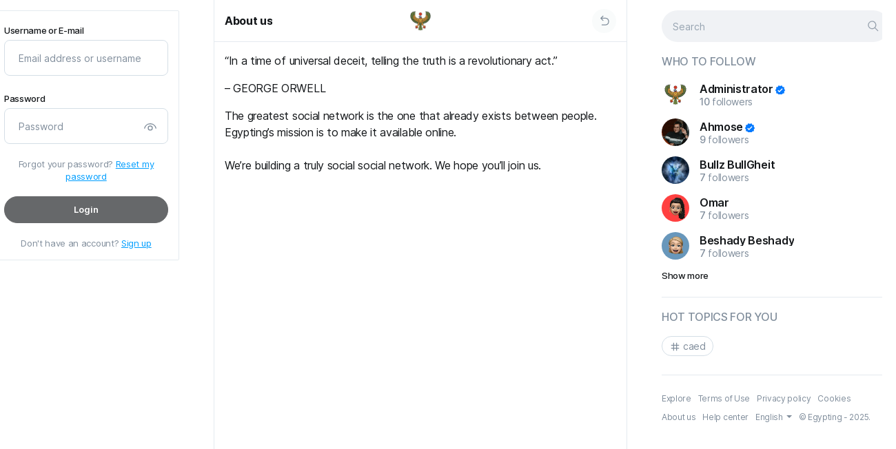

--- FILE ---
content_type: text/css
request_url: https://egypting.com/themes/default/statics/css/libs/jquery.toast.min.css
body_size: 1008
content:
.jq-toast-wrap,
.jq-toast-wrap * {
    margin: 0;
    padding: 0;
}
.jq-toast-wrap {
    display: block;
    position: fixed;
    min-width: 320px;
    pointer-events: none !important;
    letter-spacing: normal;
    z-index: 9000 !important;
}
.jq-toast-wrap.bottom-left {
    bottom: 20px;
    left: 20px;
}
.jq-toast-wrap.bottom-right {
    bottom: 20px;
    right: 40px;
}
.jq-toast-wrap.top-left {
    top: 20px;
    left: 20px;
}
.jq-toast-wrap.top-right {
    top: 20px;
    right: 40px;
}
.jq-toast-single {
    display: block;
    width: 100%;
    padding: 20px;
    margin: 0 0 5px;
    border-radius: 0px;
    font-size: 13px;
    font-family: arial, sans-serif;
    line-height: 17px;
    position: relative;
    pointer-events: all !important;
    background-color: #444;
    color: #fff;
    min-width: 300px;
    max-width: 420px;
}
.jq-toast-single h2 {
    font-family: arial, sans-serif;
    font-size: 16px;
    margin: 0 0 7px;
    background: 0 0;
    color: inherit;
    line-height: inherit;
    font-weight: 500;
    letter-spacing: -0.02em;
}
.jq-toast-single a {
    color: #eee;
    text-decoration: none;
    font-weight: 700;
    border-bottom: 1px solid #fff;
    padding-bottom: 3px;
    font-size: 12px;
}
.jq-toast-single ul {
    margin: 0 0 0 15px;
    background: 0 0;
    padding: 0;
}
.jq-toast-single ul li {
    list-style-type: disc !important;
    line-height: 17px;
    background: 0 0;
    margin: 0;
    padding: 0;
    letter-spacing: normal;
}
.close-jq-toast-single {
    position: absolute;
    top: 3px;
    right: 7px;
    font-size: 14px;
    cursor: pointer;
}
.jq-toast-loader {
    display: block;
    position: absolute;
    top: -2px;
    height: 2px;
    width: 0;
    left: 0;
    border-radius: 1px;
    background-color: #14171a !important;
}
.jq-toast-loaded {
    width: 100%;
}
.jq-has-icon {
    padding: 18px 22px 18px 56px;
    background-repeat: no-repeat;
    background-position: 18px center;
}
.jq-icon-info {
    background-image: url("data:image/svg+xml,%3Csvg width='24' height='24' fill='none' viewBox='0 0 24 24' xmlns='http://www.w3.org/2000/svg'%3E%3Cpath d='M12 1.999c5.524 0 10.002 4.478 10.002 10.002 0 5.523-4.478 10.001-10.002 10.001-5.524 0-10.002-4.478-10.002-10.001C1.998 6.477 6.476 1.999 12 1.999Zm0 1.5a8.502 8.502 0 1 0 0 17.003A8.502 8.502 0 0 0 12 3.5Zm-.004 7a.75.75 0 0 1 .744.648l.007.102.003 5.502a.75.75 0 0 1-1.493.102l-.007-.101-.003-5.502a.75.75 0 0 1 .75-.75ZM12 7.003a.999.999 0 1 1 0 1.997.999.999 0 0 1 0-1.997Z' fill='%23ffffff'/%3E%3C/svg%3E");
    background-color: rgba(20, 23, 26, 65%);
    color: #ffffff;
    background-color: rgba(20, 23, 26, 65%);
}
.jq-icon-warning {
    background-image: url("data:image/svg+xml,%3Csvg width='24' height='24' fill='none' viewBox='0 0 24 24' xmlns='http://www.w3.org/2000/svg'%3E%3Cpath d='M10.91 2.782a2.25 2.25 0 0 1 2.975.74l.083.138 7.759 14.009a2.25 2.25 0 0 1-1.814 3.334l-.154.006H4.243a2.25 2.25 0 0 1-2.041-3.197l.072-.143L10.031 3.66a2.25 2.25 0 0 1 .878-.878Zm9.505 15.613-7.76-14.008a.75.75 0 0 0-1.254-.088l-.057.088-7.757 14.008a.75.75 0 0 0 .561 1.108l.095.006h15.516a.75.75 0 0 0 .696-1.028l-.04-.086-7.76-14.008 7.76 14.008ZM12 16.002a.999.999 0 1 1 0 1.997.999.999 0 0 1 0-1.997ZM11.995 8.5a.75.75 0 0 1 .744.647l.007.102.004 4.502a.75.75 0 0 1-1.494.103l-.006-.102-.004-4.502a.75.75 0 0 1 .75-.75Z' fill='%23ffffff'/%3E%3C/svg%3E");
    background-color: rgba(20, 23, 26, 65%);
    color: #ffffff;
    background-color: rgba(20, 23, 26, 65%);
}
.jq-icon-error {
    background-image: url("data:image/svg+xml,%3Csvg width='24' height='24' fill='none' viewBox='0 0 24 24' xmlns='http://www.w3.org/2000/svg'%3E%3Cpath d='M12.45 2.15C14.992 4.057 17.587 5 20.25 5a.75.75 0 0 1 .75.75V11c0 5.001-2.958 8.676-8.725 10.948a.75.75 0 0 1-.55 0C5.958 19.676 3 16 3 11V5.75A.75.75 0 0 1 3.75 5c2.663 0 5.258-.943 7.8-2.85a.75.75 0 0 1 .9 0ZM12 3.678c-2.42 1.71-4.923 2.648-7.5 2.8V11c0 4.256 2.453 7.379 7.5 9.442 5.047-2.063 7.5-5.186 7.5-9.442V6.478c-2.577-.152-5.08-1.09-7.5-2.8ZM12 16a.75.75 0 1 1 0 1.5.75.75 0 0 1 0-1.5Zm0-8.996a.75.75 0 0 1 .743.648l.007.102v6.498a.75.75 0 0 1-1.493.102l-.007-.102V7.754a.75.75 0 0 1 .75-.75Z' fill='%23ffffff'/%3E%3C/svg%3E");
    background-color: rgba(20, 23, 26, 65%);
    color: #ffffff;
    background-color: rgba(20, 23, 26, 65%);
}
.jq-icon-success {
    background-image: url("data:image/svg+xml,%3Csvg width='24' height='24' fill='none' viewBox='0 0 24 24' xmlns='http://www.w3.org/2000/svg'%3E%3Cpath d='M4.53 12.97a.75.75 0 0 0-1.06 1.06l4.5 4.5a.75.75 0 0 0 1.06 0l11-11a.75.75 0 0 0-1.06-1.06L8.5 16.94l-3.97-3.97Z' fill='%23ffffff'/%3E%3C/svg%3E");
    color: #ffffff;
    background-color: rgba(20, 23, 26, 65%);
    background-color: rgba(20, 23, 26, 65%);
}


--- FILE ---
content_type: text/javascript
request_url: https://egypting.com/themes/default/statics/js/libs/waitme/waitMe.min.js
body_size: -155
content:
"use strict";

(function(window) {
	function _waitMe() {
		var _t_ = '<div class="cl-waitme" data-app="waitme"><div class="cl-waitme__content"><div class="cl-waitme__spinner"></div></div></div>';
		var _m_ = Object({
			start: function() {
				$("body").find('[data-app="waitme"]').remove();
				$("body").addClass('waitme-on').append(_t_);
			},
			end: function() {
				$("body").find('[data-app="waitme"]').remove();
				$("body").removeClass('waitme-on');
			}
		});

		return _m_;
	}

	if (window.waitMe === undefined) {
		window.waitMe = _waitMe();
	}
})(window);